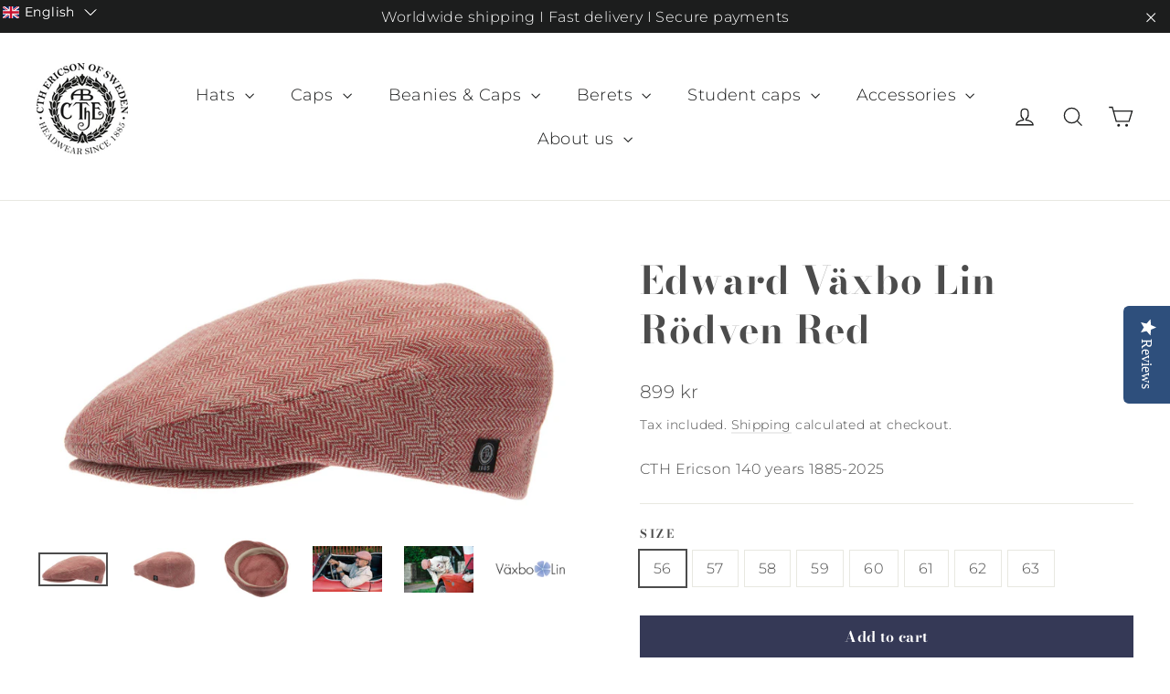

--- FILE ---
content_type: text/javascript; charset=utf-8
request_url: https://cthericson.se/en/cart.js
body_size: -154
content:
{"token":"hWN7cn2hHzHBNumwkMxQrrGs?key=30871dd4e2c307e1f26f3ae7bdd68bfb","note":"","attributes":{"language":"en"},"original_total_price":0,"total_price":0,"total_discount":0,"total_weight":0.0,"item_count":0,"items":[],"requires_shipping":false,"currency":"SEK","items_subtotal_price":0,"cart_level_discount_applications":[],"discount_codes":[]}

--- FILE ---
content_type: text/javascript; charset=utf-8
request_url: https://cthericson.se/en/cart/update.js
body_size: 481
content:
{"token":"hWN7cn2hHzHBNumwkMxQrrGs?key=30871dd4e2c307e1f26f3ae7bdd68bfb","note":null,"attributes":{"language":"en"},"original_total_price":0,"total_price":0,"total_discount":0,"total_weight":0.0,"item_count":0,"items":[],"requires_shipping":false,"currency":"SEK","items_subtotal_price":0,"cart_level_discount_applications":[],"discount_codes":[],"items_changelog":{"added":[]}}